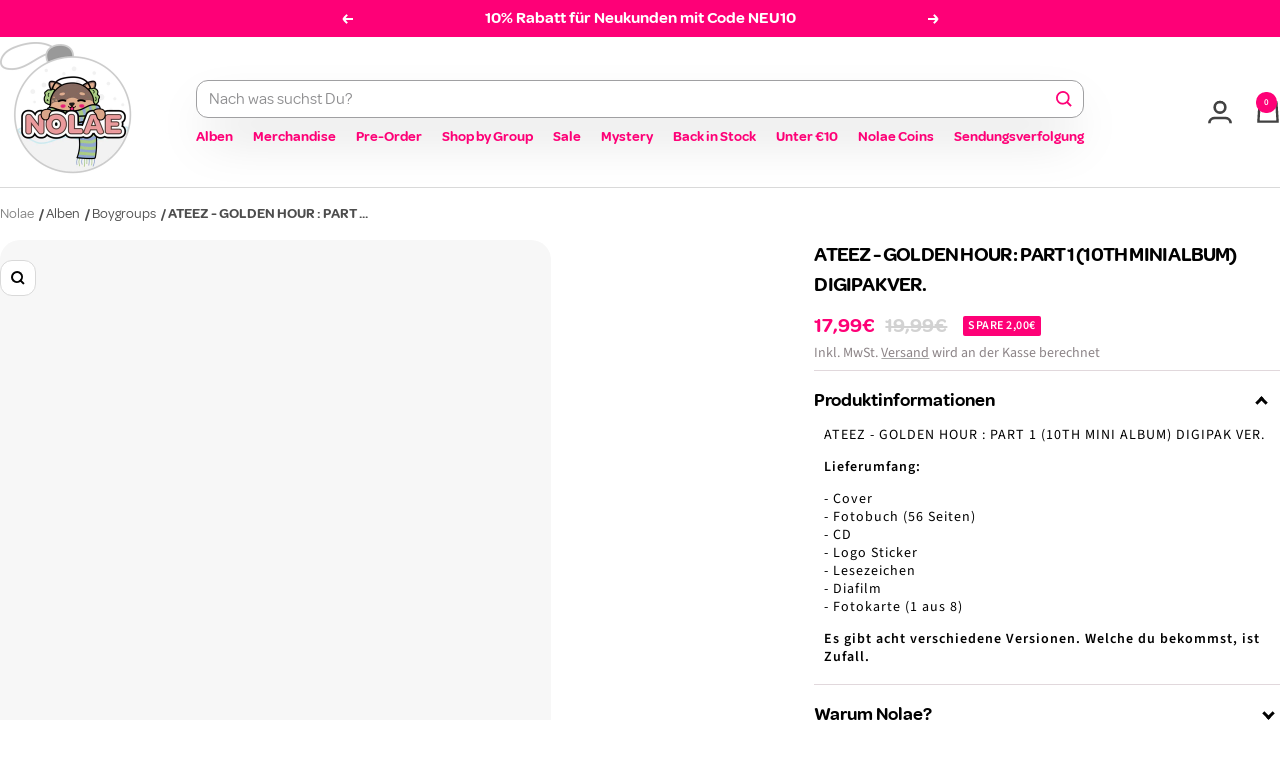

--- FILE ---
content_type: application/javascript; charset=utf-8
request_url: https://s3.amazonaws.com/static.searchanise.com/preload_data.5N8N4z2h7M.js
body_size: 11218
content:
window.Searchanise.preloadedSuggestions=['stray kids','do it','stray kids do it','le sserafim','stray kids photocard','light stick','new jeans','stray kids karma','black pink','nct wish','do it stray kids','red velvet','stray kids album','straykids do it','stray kids skzoo','alpha drive one','monsta x','nct dream','g dragon','bts album','bts lightstick','are you sure','xdinary heroes','enhypen album','season greetings','baby monster','stray kids ate','do it do ver','stray kids hop','ateez album','the sin vanish','do it album','ateez golden hour','big bang','seasons greetings','photocard stray kids','stray kids lightstick','close your eyes','enhypen the sin vanish','photocard holder','straykids album','enhypen the sin','do it limited','the boyz','super junior','stray kids pob','twice lightstick','the rose','straykids photocard','allday project','bts v','golden hour','album stray kids','v bts','stray kids limited','skz do it','ateez photocard','romance untold','straykids karma','not cute anymore','blackpink lightstick','stray kids accordion','photocard straykids','lee know','stray kids dvd','season\'s greetings','no labels','say my name','ateez golden hour part 4','kiss of life','do it it ver','boy next door','stray kids do it do ver','stray kids rockstar','stray kids dominate','seasons greeting','skzoo plush','ateez golden hour part 3','katseye photocard','rock star','stray kids do it limited','we go up','straykids skzoo','j hope','bang chan','do it accordion','bts be','p1harmony ex','karma skzoo','desire unleash','season greeting','do it skz','stray kid','do it straykids','stray kids light stick','photo card','light stick bts','dark blood','golden hour part 4','the sin','bts light stick','cha eun woo','and team','blackpink album','lightstick bts','in your fantasy','stray kids photo','blackpink deadline','agust d','illit bomb','all day project','jennie ruby','stray kids 5 star','katseye lightstick','enhypen photocard','ateez in your fantasy','rolling stone','karma stray kids','this is for','season greetings 2026','ate stray kids','p1harmony duh','photocards stray kids','golden hour part 3','twice album','alpha drive one euphoria','christmas evel','chrocktikal we break you awake','skzoo karma','girls generation','straykids lightstick','k pop','stray kids hollow','ive secret','kpop demon hunters','do it do','orange blood','park jihoon','dxs seventeen serenade','tomorrow x together','cortis album','golden hour part','skz karma','so it','lightstick stray kids','enhypen dicon','stray kids plush','alter ego','stray kids rock star','vogue japan','chuu xo my cyberlove','zerobase one','bts jin','skz photocard','joohoney monsta x 光 insanity','sin vanish','jung kook','blackpink photocard','say my name &our vibe','lngshot shot callers','young posse','illit not cute anymore','ive empathy','go live','beautiful chaos','ex p1harmony','jimin x jungkook bts are you sure season2 photobook gift','boynext door','stray kids maxident','enhypen lightstick','i am you','jo yuri','2026 calendar season\'s greetings','enhypen dark blood','stray kids do it it ver','lesserafim album','born pink','stray kids karma photocard','enhypen desire unleash','stray kids season','g idle','dominate celebrate','omega x','enhypen the sin vanish gift','tunnel vision','stray kids oddinary','wave to earth','purple kiss','season’s greetings','jackson wang','lightstick twice','ive album','ateez the world','stray kids noeasy','jin bts','blue valentine','stray kids do it album','stray kids han','i am who','gdragon lightstick','le serafim','be bts','just b','stray kids pop up','photocard sleeves','photocard album','idntt yesweare','exo reverxe','album do it','triple s','in life','skz do','stray kids season greetings','straykids photocards','park bo gum','do it do version','karma accordion','stray kids hyunjin','karma album','stray kids dominate celebrate','karma pob','enhypen romance untold','itzy tunnel vision','enhypen sin','no easy','enhypen desire','v bts type 非 gift','skz photocards','le sserafim spaghetti','ateez treasure','stray kids do','alpha drive','bts proof','stray kids magazine','seasons greetings 2026','p1 harmony','ateez lightstick','enhypen vanish','alter ego lisa','straykids kids','photocard skz','illit lightstick','straykids dominate','seventeen album','kick flip','magazine stray kids','big ocean','bts light','ate skz','karma photocard','stray if','stray kids 2026','katseye beautiful chaos','im not cute anymore','v bts type 非','v type','tri.be diamond','enhypen the sin vanish makestar gift','enhypen engene ver','aespa rich man','dxs seventeen serenade weverse','the sound','ateez fever','aespa armageddon','do it photocard','gq korea','mini album','straykids pob','bts love yourself','babymonster we go up','i am not','rich man','kim sejeong','how sweet','stray kids seasons greetings','stray kids poster','stray kids light','straykids ate','the album','straykids hop','stray kids do it accordion','back to life','alpha drive one euphoria soundwave photocard','stray kids 5','hop stray kids','aespa photocard','jewel case','photo card stray kids','light sticks','bts de','twice this is for','stray kids japan','stray kids karma skzoo','hot le sserafim','stray kids do ver','stray kids star','skz hop','stray kids mixtape','stray kids giant','ive switch','demon hunters','rm bts','ateez seasons greetings','ateez golden hour 4','color outside the lines','light stick stray kids','kpop demon','sad song','t shirt','super real me','dirty work','ateez season','i dle','txt album','stay kids','photocard blackpink','stray kids md','do i','album xlov','pre order','photo cards','photocard binder','seventeen seventeen x sanrio character official md','stray kids skzoo x zootopia2 pop-up md','stray kids do it limited do ver','ateez golden hour part','it album','jay park','random album','ateez san','nct dream beat it up','stray kids shirt','face the sun','do it limited ver','starlight super club','stray kids do it do ver limited','weverse album','photo album','marie claire','bts photocard','stray kids do it do version','riize fame','dear x','enhypen weverse','taeyeon panorama','lee chae yeon showdown 3rd mini album','seventeen lightstick','photocard set','give me that','lightstick blackpink','stray kids felix','stray kids album do it','weverse albums','never say never','photocard enhypen','illit album','ateez world','jimin muse','stray kids accordion ver','aespa whiplash','skz photo','do it limited stray kids','karma pop up','lightstick straykids','twice photocard','teddy bear','enhypen romance','love yourself','do it pop up','photo card holder','photocard book','ateez photocards','ateez aniteez','babymonster album','do it album stray kids','dark blood ver','2026 season\'s greetings md','blackpink born','rockstar straykids','le sserafim hot','photocard do it','the outlaw ateez','happy burstday','do it it version','álbum straykids','blackpink the game','katseye album','yeonjun no labels','season\'s greeting','p1harmony it','key shinee','xikers house of tricky trial and error 3rd mini album','season greetings stray kids','photocard karma','itzy born to be','lee junho','ateez golden hour part 2','stray kids skz','chill kill','august d','dicon enhypen','stray kids bape','ateez golden hour part.4','2024 season\'s greetings','txt minisode 3 tomorrow','signed album','lightstick keyring','new jeans album','straykids hyunjin photo','nayeon na 2nd mini','dicon mini','nmixx blue valentine','do it photocards','cortis ball','p1harmony album','stray ki','season’s greeting','stray kids maniac md','oh my girl','babymonster lightstick','ateez poca','ateez golden','straykids accordion','stray kids do it photocard','one pact','do it stray','candy bong','ive lightstick','do it it','in seong sf9 crossfade','stray kids pop-up store official','enhypen photocards','stray karma','le sserafim crazy','accordion stray kids','skz ate','g i-dle','lovely runner','lisa alter ego','bts albums','stray kids no easy','han stray kids','alpha drive one euphoria tower record gift','strawberry rush 2nd mini album','pop up','stray kids hiptape','skzoo stray kids','the album blackpink','aespa dirty work','bts suga','daniel photo','babymonster babymons7er 1st mini album','blackpink photocards','lightstick mini keyring','bts be deluxe','hype vibes','p1harmony sad song','straykids pop up','ateez plush','blackpink rosé','jhope album','ateez golden hour part 1 10th mini album digipak ver','mark tuan','dpr ian','aespa lightstick','straykids hiptape','gift card','enhypen yoi','le ss','pob stray kids','jimin vogue','the vanish','enhypen sin vanish','season‘s greetings','heart 2 hearts','baby dont cry','stray kids nemo','do it stray kids do ver','aespa drama','i feel','stray kids karma pop up','do ver','aespa album','map of the soul','stray kids keychain','ruby jennie','do it pob','stray kids platform ver','golden hour 4','han magazine','seventeen miniteen','golden hour 3','straykids photo','ateez ring','enhypen orange blood','my demon','twice strategy','k drama','stray kids seasons','killin it','twice lovely','ateez mingi','mini lightstick','seventeen sector 17','ateez vinyl','skz skzoo','yellow wood','do it acc','stra kids','random photocard','di it','all in','magic school','twice light stick','ate album','nct lightstick','ateez seasons','stray kids speaker','aoarashi 2nd single album','xo my cyberlove','stray kids id','straykids card','lee chan won bright 2nd mini album','4th mini album','onew shinee','ateez golden hour 3','jisoo amortage','straykids do','skz zoo','vogue korea','mystery box','katseye sis','txt starkissed','go skz','2026 season\'s greetings','enhypen daydream','photo book','ateez the fellowship break the wall in seoul','no genre','stray kids i.n','mystery album','the action','do it merch','enhypen the','stray kids skzhop','stray kids karma accordion','bts jimin','in your fantasy ateez','jungkook golden','photocard stray','straykids rockstar','p1harmony lightstick','stray kids card','san ateez','stray kids celebrate','ateez golden hour part 1','karma skz','stray kids christmas evel','stray kids the sound','stray kids zootopia','lil fantasy','babymonster drip','dominate dvd','evil skzoo','stray kids go','beat it up','stray kids do it do','straykids dvd','album twice ready to be','photo pack','ateez ashes to light','jeong sewoon','bts be album','stray kids seasons greeting','blackpink light stick','ten nct','skz pob','star kids','bts rm','jungkook rolling stone','babymonster photocard','twice pob','dark moon','onew flow','stray kids photocard do it','blackpink jisoo','le sserafim lightstick','le sserafi','do ir','the story goes on','do it platform','stray k','straykids photo card','bts merch','ateez outlaw','itzy tunnel','golden hour part 2','hop skz','light stick twice','script book','bts lp','blackpink the album','jimin face','photocards enhypen','twice photocards','v magazine','jungkook elle','elle magazine','stra kids do it','big naughty','stray album','g)i dle','photocard ateez','bts magazine','yeji air','twice candybong','blackpink born pink','enhypen season','do ot','stray kids p','ready to be','aniteez in the calling','wayv the highest japan 1st mini album','blue paradise','riize riizing epilogue','stray kids world tour','skzoo magic school','stray kids in life','stray kids d','do it plve','in kids','bts b','felix bazaar','lp ver','stray kids do it pob','stray kids pho','lightstick case','key ring','nct dream dream scape','nct 127 fact check','skz pop up','light stick blackpink','skzoo zootopia','stray kids i am not','karma limited','ill like you','bomb illit','pop up store','border carnival','ateez photo','key hunter','do version','card holder','twice the story goes on','team back to life','lucky draw','ateez mighteez','season greeting stray kids','stray kids zoo','lightstick katseye','forever young','album weverse','weverse ver','album enhypen','tws play hard','s class','txt sanctuary','seasons greeting 2026','photocard bts','stray kids skzo','stray kids photo card','poca album','dimension dilemma','bigbang lightstick','straykids md','bts are you sure','are you','the kingdom','stray kids t-shirt','straykids light','bts vinyl','lightstick illit','stray kids pop','shinee key','cortis photocard','le ssera','skz plush','do ut','ateez will','w korea','i am','aespa girls','stray kids bang chan','stray kids rock','the boyz platform','illit ill like you','xikers hello82','pob straykids','iz one','album bts','stray kids 2025','kang daniel','hearts to hearts','ateez signed','ateez towards the light','stray kids stay in stay in jeju','seventeen happy burstday','born to be','hop photocard','album illit','close your eyes blackout','rose r','stray kids ate accordion','itzy gold','bts photo folio','stray kids greetings','enhypen poster','acryl stand','txt temptation','spaghetti le sserafim','light stick stray','do it s','album karma','aespa my world','5 star album','do it speaker','artist made','not cute','weak hero','golden jungkook','stray kids dominate dvd','idle album','the star chapter','jimin x jungkook bts are you sure','stray kids kar','stray kids cle','do it skzoo','id photo','blackpink jennie','bts photocards','jennie cd','ateez mito','do it album do ver','straykids do it do ver','stray kids 2026 season\'s greetings','txt together','exo album','itzy born to be photocard','txt the star chapter','stray kids ate album','watch out','stray kids i am','p1harmony photocard','weverse gift','ateez pob','wayv eternal white','mini skzoo','do iz','towards the light','stray kids platform','stray kids do it it version','girls will be girls','social path','álbum ate','hop straykids','album ateez','stray kids mini album','ive ive','le sse','skzoo mini','no label','we are','season´s greetings','stray kids dominate seoul','d day','jin echo','ateez md','illit super real me','ateez season greetings','golden hour part.4','zerobaseone re flow','photocards straykids','gdragon light','photocards blackpink','itzy girls will be girls','twinkling watermelon','stray kids world tour dominate seoul','bts jhope','cinema paradise','photo card sleeve','album de','itzy photocards','this is for twice','stray kids season greeting','zerobaseone album','boynextdoor photocard','byeon woo seok','the world ateez','bts hoodie','official light stick','rm album','txt photocard','enhypen world','jeon somi','permission to dance','stray kids levanter','twice light','x lov','lightstick babymonster','ate limited','light stick katseye','weak hero class','choi yena','le sserafim easy','red velve','all day','do it md','nct drea','hop accordion','the world','zero base one','ashes to light','block b','stray kids lee know','ateez light','stray kids pop up store','skz it tape do it','txt ppulbatu','stray kids miroh','super junior donghae','kai exo','minnie her','seasons greetings stray kids','nmixx break','photocar d','solar mamamoo colours the 2nd mini album','album bts v','enhypen keyring','bts photo','ateez tour','rose blackpink','nct dream candy','straykids magazine','stray kids ceremony','ateez wooyoung','shinee world','xlov album','jimin jungkook','boynextdoor album','do it bdm','got7 mad','stray kids do it accordion ver','stray kids stick','official md','live and fall','newjeans lightstick','txt lightstick','hope on the stage','pop up stray kids','kill this love','new jean','enhypen magazine','hyunjin magazine','golden hour part 1','stray kids keyring','x love','monsta x the x','i love','enhypen manifesto','straykids hyunjin','skzoo dominate','stray kids key','aespa savage','straykids 5 star','album blackpink','do it ver','photocard babymonster','enhypen light stick','season\'s greetings 2026','v photobook','stray do i','objekt music album','2026 seasons greetings','vogue japan v','hollow stray kids','katseye photocards','drama ost','straykids stray','kit album','karma photo','stray kids do it photocards','cortis photocards','nct wish color','straykids seasons greetings','enhypen memorabilia','the sin:vanish','stray kids stray ver','muse jimin','nct u','stray kids evil skzoo','bts shirt','lightstick ateez','photocard txt','good boy','ten stunner','stray kids karma pob','seventeen season','love yourself her','ive photocard','stray kids i am you','bts wings','itzy photocard','hop limited','romance untold daydream','accordion ver','album katseye','stray kids all in','live to','txt season greetings','seventeen 17 right here md','light stick illit','stray kids in','straykids plush','photo card straykids','bts map of the soul','do it stray kids limited','d-day suga','typhoon family','i\'ve ive','twice ten','seventeen photocard','itzy light','an ode','do it stray kids album','skzoo 10cm','rock star stray kids','skzoo do it','album babymonster','lee hi','straykids oddinary','bape x stray kids','face jimin','do it do vers','boynextdoor the action','bigbang made','drama aespa','karma straykids','bts butter','itzy album','jake enhypen','ateez part 4','enhypen hypen','bts jungkook golden','babymonster photocards','le sserafim album','epik high','aespa photocards','stray kids starlight super club','photocards do it','smart tok','hyunjin esquire','piano sheet music','mini catcher','stray kids lucky draw','itzy crazy in love','cortis color outside the lines','stray kids do it skzoo','solo jennie','straykids han','dark and wild','gold itzy','blackpink pink','skz the','stray kids world tour dominate','seasons greeti gs 2026','lisa blackpink','jin happy','ate photocard','mark nct','light bts','golden hour ateez','dear my muse','learn korean','ateez digipak','karma skzoo ver','txt angel','pob photocard','get up','photocard twice','le sera','lxve to death','dominate tour','hope on stage','nmixx album','straykids maxident','illit not cute','hollow album','you never walk alone','do it soundwave','straykids light stick','stray kids maniac','album stray','bts poster','mamamoo album','bts in the','minho tempo','rose rosie','ateez light stick','straykids shirt','lesserafim lightstick','stray kids hop limited','taste of love','formula of love','do it ver do','do it makestar','jennie photocard','right person','v layover','new jeans omg','go in blind','stray kids do it pop up','new jeans newjeans','in live','do it limited edition','enhypen season greetings','yeonjun txt','straykids skzoo tamagotchi','card stray kids','apink re love','photo card do it','super m','vogue v','our vibe','ateez 2026 season\'s greetings','ateez magazine','stray kids the','bts v magazine','cosmopolitan i.n','album black pink','ateez album golden hour','season\'s greetings stray kids','stray kids rock-star','red velvet red','enhypen pre order','stick out','fo it','enhypen unleash','bts album be','bts island','le sserafim photocard','straykids noeasy','straykids dominate celebrate','xlov uxlxve','over the','kim woojin','yerin baek','melting point','light stick black pink','stray kids di it','ate dvd','blackpink vinyl','ive photocards','card sleeves','bts l','stray kids do it limited ver','karma compact','bts li','tunnel vision itzy','felix stray kids','p1harmony killin it','i-dle we are','enhypen dark moon','do it hyunjin','17 is right here','iu album','world tour','boynextdoor how','b.i love or loved','illit merch','skzoo straykids','newjeans omg','riize odyssey','stray kids blu-ray','dvd stray kids','stray kids fan','p1h duh','soft is strong','album do it stray kids','do it accordion ver','enhypen walk the line','ateez dvd','ateez playcode','ate accordion','karma ceremony','queen of','2026 season greeting','do it it tape','all in stray kids','stray kids do i','straykids hood','red velvet cosmic','ateez season greeting','ateez se','bts dvd','do it stray kids do it','bts an','light ring','v album','album platform','stray kids hop accordion ver','bts v vogue japan','air yeji','lightstick cover','bts v photobook','season gree','type v','stray kids max','nct wish md','the world ep fin will','random photo','tomorrow together','bts j','blackpink lightstick ver','photo card set','hyunjin do it','txt season','ate photocards','do it do it','stray kids albu','bts the','nct dream album','mini cd','next door','skzoo 10 cm','lightstick le sserafim','black pink album','lee dong wook','me myself and','jack in the box','straykids japan','hello monsters','pen pen','chung ha','nct album','kickflip lightstick','stray kids christmas','pob do it','skzoo be','run seokjin','photo card sleeves','skzoo speaker','k drama ost','season greetings 2026 stray kids','skz a','do skz','stray kids do it speaker','cosmopolitan in','blackpink light','karma acc','stray kids 5\'clock','foto card','stray kids season\'s greetings','nct 127 walk','álbum ive','stray kids hood','kickflip my first flip','bts jungkook','alchemy of souls','tamagotchi skzoo','stray kids fan call','straykids hollow','border day one','jisoo me','stray kids stray kids karma','stray kids t shirt','itzy twinzy','hop album','life stray kids','the world ep 2','xdinary heroes lxve to death','no labels part 01','are you s','light stick cover','ive season','le sserafim crazy 4th mini album','ateez the world ep.2','stray kids h','tray kids','skz dominate','not cute anymore illit','ateez hongjoong','oddinary straykids','album stray kids do it','skz it tape','stray kids do it so ver','skool luv affair','walk the line','ateez golden hour hello82','ate mini','fact check','blu ray','blackpink lisa','illit weverse','trouble shooting','seventeenth heaven','de de','aespa season greetings','ate straykids','ateez seonghwa','do it pre order','straykids poster','2026 seasons greeting','do jt','le s','demon hunter','enhypen engene','nct dojaejung','do it version','ive mine','blue archive','straykids do it limited','lisa album','jay b','dominate seoul','ateez seasons greeting','park ji hoon','bape x','card album','stray kids do it acc','ateez golden hour part 4 digipack','bts pre order','of dream','re flow','txt photocards','do or skz','nct wish japan','stray kids karma skzoo ver','photocards p1harmony','the son','what is love','enhype n','enhypen albums','ateez will to power','gdragon album','ateez part 3','stayc s','v vogue','bts mi','yg tag album','nct wish wish','nct wish wishlist','newjeans how sweet','photocards twice','album cortis','solo album','ateez ep','youth in the shade','babymonster photo card','stray kid karma','skz toy world','stick black pink','ever music album','skz accordion','lyric book','ateez birthday','le sserafim different','photocard random','twice enemy','ateez the world ep 2','dear my','bts hyyh','jisoo 1st single','photocard katseye','hearts2hearts focus','skzoo keyring','exo exist md','stray kids dominate tour','newjeans get up','do it stray kids do it ver','nmixx stick out','katseye photo','bts piano','ateez golden hour part 3 album','i\'ll like you','chuu only cry in the rain','seventeen official md','desire enhypen','do it box','boy nextdoor','romance untold enhypen','photo stray','apple music','evil skzoo speaker','ive eleven','do it it vers','stray kids do it do vers','hyunjin stray kids','skz speaker','babymonster hot sauce','stray kids it','stray kids karma limited','zootopia skzoo','cha eun','stray kids do ot','the sound stray kids','stray kids hip','right here','katseye light stick','collect book','le sserafim weverse','do iy','newjeans album','stray kids film','stray kids ate 9th mini album','dreamcatcher lightstick','boynextdoor no genre','stray kids jewel','maxident stray kids','stray kids yellow wood','are y','hot mess','bts love','stray kids album ate','photocard straykids karma','bts clothes','ateez zero fever','i never die','bt21 plush','bigbang album','le sserafim unforgiven','dragon pony','fotokarten do it','k beauty','hope on','wayv on my youth','light stick key','golden hour part 3 in your fantasy','stray kids do it makestar','stray ids','music korea','rockstar album','stray kids do it it','stray kids l','twice with you','twice taste of love','j h','poster stray kids','ateez ash','stray kids karma pop','hope on the street','ateez albu','photocard case','cle levanter','it ver','dimension answer','ateez golden part 3','stray kids s','play hard','cereal bowl','feel special','dicon stray kids','bts stick','ate stray','stray kids skz\'s magic school skzoo md','special photo folio','straykids giant','seasons gree','whee in','txt merch','season\'s greetings ateez','stray kids toy','ateez photobook','lightstick stray','seventeen carat','ha sung woon','with you-th','lightstick bigbang','pop md','in magazin','enhypen border','álbum we go up','do it do it ver','felix vogue','stray kids ka','plush stray kids','going seventeen','treasure ateez','stray kids x bape','seventeen fml','black pink deadline','blackpink dead','stray kids k ate','newjeans newjeans','ateez digi','ateez gol','candy candy','world tour dominate','ateez golden hour part.3','photocards ateez','in seong','stray kids music','duffel bag','5 star stray kids','photocards aespa','2026 season\'s greeting','bdm stray kids','kiss of','stray kids skzoo karma','bts v type','ateez mini','itzy light ring','photo shop','itz itzy','boa lightstick','light stick keyring','do it an','ateez towards','the red','dynamite kiss','do it kids photocards','alter ego album','jennie ruby jen ver','photo card book','rolling quartz','bts v vogue','light band','season greetin','stray kids do it plve','enhypen desire unleash engene ver','stray kids skzhop hiptape a hop hiptape ver limited','ateez the world ep 2 outlaw','sheet music','enhypen border carnival','v type 1','peak time','stay in the','ive ive switch the 2nd ep','ateez jongho','with you','loona album','photocards karma','stray kids season’s greetings','golden hour photocard','jennie ruby cd','shinee a','do it cd','seonghwa ateez','lightstick aespa','lee seung-gi','ride or die','nayeon na','esquire hyunjin','the rose dual','the feels','lesserafim hot','enhypen the sin vanish fugitives ver gift','stray kids soundwave','do it album as','hearts2 hearts','pink photocard','her minnie','light stick ateez','red velvet the red','the name chapter temptation','skz hiptape accordion','nmixx entwurf','lip bomb','ateez golden hour part 1 10th mini album','mini album stray kids','txt the star chapter together','nemo album','illit light stick','pop up straykids','do kt','straykids do it it ver','artist made collection','maniac in seoul','cubic painting','stray kids karma ver','straykids felix','stray do it','karma karma','enhypen dilemma','itzy collector','enhypen mini','the red red velvet','stray kids set','blue valentine nmixx','trading card','vanner capture the flag 2nd mini album','ateez 8room','straykids do it do','seventeen carat land','right place wrong person','kids do','enhypen album desire','skzoo x','stray kids i','light sti','stray kids do it ver','bdm photocard','ateez the world ep fin','stray ver','blackpink square','you had me at hello','oneus 5x','nmixx lightstick','shirt stray kids','enhypen seasons greeting','ive after like','enhypen shirt','treasure love pulse','stray kids world tour dominate seoul dvd & blu-ray','stray kids tour','bts skool luv affair','nolae limited','skzoo tamagotchi','b.i wonderland','seventeen right here','photocard cortis','stray kids do it bdm','eun woo','do it fans','nct wish steady','new jeans get up','new jeans hanni','enhypen untold','straykids do ver','stray kids do version','light stick enhypen','platform album','singles magazine','made bigbang','we go up album','stray kids version','oneus malus','stray kids i am who','way v','are you sure bts','do it do.ver','bts young forever','beautiful mind','not shy','true beauty','stray kids fo it','babymonster drip album','in life stray kids','zb1 never say never','jungkook jimin','taemin guilty','ive i','nolae limited photo card sleeves hard','do it felix','twice japan','crazy in love','boynextdoor lightstick','seventeen light stick','enhypen photo','after like','red velvet red velvet','stray kids hop accordion','taemin eternal','ligh stick','dirty worker','rescene lip bomb','kids album','we go up babymonster','ateez poca album','star chapter','will to power','team yukiakari','stray kids blu ray','young forever','ex p1h','skzoo photocard','yeonjun txt no labels part 01','d\'s wave','i sway','stray kids seungmin','ateez album the world','i.n stray kids','we stay together','ateez dear my muse','seventeen heaven','it tape','i.m monsta x','me jisoo','the rose wrld','fever ateez','skz magic school','ten the story goes on','the x','in the seom','all h)ours','stray kids x zootopia','platform plve ver','cravity dare to crave','illit mimi','stray kids don\'t','ateez clothes','p1h ex','nmixx photocard','vinyl blackpink','straykids maniac','we are i-dle','5 star limited','aespa poster','karma md','square up','eyes wide open','im nayeon','cortis albums','lee kno','i.n magazine','sis katseye','do it pop up store','lee know magazine','enhypen 2026 ggu ggu book','blackpink the','sticker stray kids','skz karma skzoo','ateez hoodie','kill my doubt','straykids rock-star','chuei li yu','stray kids sea','boynextdoor and','straykids x bape','dp it','seasons greetings ateez','card sleeve','ateez season greetings 2026','v reve','twice with you-th','deco kit','ateez fantasy','blue hour','pob photocards','bts pre','deadline weverse','ateez golden 4','ateez golden hour 4 digipack','ateez digipack','bts be album be','golden hour 1','shinee per','stray kids lucky','2026 season\'s greetings stray kids','riizing epilogue','aexis line','zerobaseone re-flow','karma stray kids photocard','lee j','xdinary hero','album go','illit light','bts 2 cool 4 skool','ateez the world ep fin will','mini do it album','ateez the world will','monsta x jewel','ateez platform','ive i ve','v album bts','official lightstick','drive one','wind up','stray kids hop photocard','i-dle i feel','haechan taste','the show','stray kids club','aespa trading','ahn hyo seop','straykids photocards 5','will to power finale in seoul','park hyun sik','limited do it','dear my muse photocard','enhypen the vanish','we a','stray kids celebrate pop up','illit weverse album ver','stray kids fanmeeting','stray kids rockstar photocard','we go up babymonster up','seventeen attacca','ateez golden hour part 3 in your fantasy edition','and all','skzhop hiptape hop skzhop ver','drama o.s.t','itzy cheshire','do it ver it','chanyeol exo black out the 1st mini album','g)i-dle 2nd full','hospital playlist','team lightstick','do it card','seventeen carat ver','alive bigbang','straykids mixtape','enhypen carnival','ateez golden hour part.2','season\'s greetings 2021','agust d album','evnne un seen 2nd mini album','xg the','odd youth','twice season','jang wonyoung','ateez in calling','blackpink lightsticks','blackpink lp','kit video','n mixx','st ay kids','miss a','photocards stray kids do','taeyeon snsd panorama the best of taeyeon','monsta x photocard','lightstick ive','on my youth','bts j hope','do it to ver','starkissed txt','d x s','hot le','am kim','voice keyring','d.o exo','ateez keyring','lesserafim spaghetti','plush doll','katseye 2026 season\'s greetings','beautiful chaos katseye','photocards katseye','strategy twice','xdinary her','wayv give me that','weverse album enhypen','stray kids do it pob dear my muse photocard','photocard hop','dreamcatcher cher','twice nemo','enhypen makestar','album de stray kids','photocards set','elle jungkook','blackpink shirt','seventeen trading card set','and 1=1 or','super bowl','super junior d&e','enhypen the sin vanish voice keyring ver','monsta x i.m','seventeen seasons greeting','txt the name chapter','t shirt skzoo','stray kids jewel case','i burn','photo card blackpink','charm of hope','lightstick enhypen','business proposal','stray kids fans','itzy album tunnel vision','lightstick e','enhypen day dream','stray kids skzhop hiptape','illit 2025 illit after the glitter day photobook','enhypen border day one','red red velvet','light stick l','enhypen desire unleash ver','season greetings enhypen','straykids makestar','sanctuary txt','card blackpink','straykids the soundwave','seventeen mini','golden age','photocard stand','twice formula of love','aniteez plush','season greetings itzy','tws album','karma box','bts photobook','toki yo tomare','band aid','txt magic','karma ver','enhypen seasons','key chain','album lisa','stray kids sk','skz do it pop up','stray kids no','g dragon lightstick','i’ve secret','stray kids pre order','go stray kids','10cm skzoo','i am you stray kids','bts official light stick','jisoo album','seasons greeti gs','seventeen face the sun','keychain stray kids','stray kids ring','seventeen carat version','kids hyunjin','stray kids fans shop','straykids t-shirt','2 full album','stray kids photocard hollow','key ch','stray kids do it do ver limited bdm photocard','lesserafim crazy','bts the map of the soul 7','love dive','lightstick nmixx','kang daniel act','txt weverse','ateez zero','cha eu woo','seventeen album and','ateez fin will','stray kids phot','straykids ate album','more and more','stray kids vol.2 noeasy standard ver','de bts','photocard straykids hop','skzhop hiptape','alpha dri','ateez p','bts vogue','stray kids zip','ive lightstick 2','blackpink photo','stray kids clé levanter','katseye chaos','are you su','album twice','t shirt stray kids','lee dongwook','together txt','2026 season greetings','stray do it accordion','stray kids do it pop up store','season greeting 2025','hello world','dominate world tour','stray kids do it platform','stray kids dicon','the star chapter together','stray kids domin ate','friendly rivalry','nexz beat-boxer','skz accordion ver','how you like that','enhypen greetings','ive be','txt tomorrow','ive se','do it jacket','team album','twice plush','xdinary heroes lightstick','star straykids','map of the soul 7','stray kids lightstick ver 2','twice ready to be','blackpink alter ego','stray kids box','twice li','irene seulgi','bts capsule','bon appetit','kick out flip now','romance untold weverse','flip it kick it','dominate skzoo','version stray','karma accordion ver','w magazine','bts card','skzoo x zootopia2 pop-up md','golden hour in your fantasy','stray kids li','skz ph','blackpink christmas','enhypen hoodie','stray kids plve','stray kids mini','boynextdoor who','right place wrong','txt ver','itzy checkmate','stray kids skzhop hiptape 合 hop) hiptape ver limited','stray kids seoul','le se','exo exist','toy world','t shirts','twice formula','stray kids do ut','winter heptagon','poca ateez','do it stray kids do version','proof bts','ateez in your','do it acco','lisa alter','golden hour 2','hop stray','do it a','mixtape stray kids','the firstfruit','rosie vinyl','harpers bazaar','duh p1h','seventeen keyring','ateez fever part 2','ateez season\'s greetings','enhypen orange','memories of 2021','born pink blackpink','seventeen deluxe','blackpink mini','straykids bape','txt star','hyun jin','season greetings ateez','enhypen d','my world','kpop demon hunter','day dream','magazine i.n','bts puzzle','set in','skz s','p 1harmony','seasons greeting set','2nd mini album','blackpink mini album','hip tape','stray kids hop dear my muse','stray kids stray kids 5 star','ateez golden hour part 4 poca','album the story','stray kids n','signed ateez','stray kids skz zoo','àlbum photocard','en hypen','how is','card random','itz me','aespa am','photocards skz','stray kids 2026 season','stray photocards','ate ver','photo holder','k edition','weverse a','manifesto day 1 enhypen','chuu xo','straykids t','ate photo','full straykids','lights tick','dxs serenade','ball cap','stra ykids','do it pho','black pink the album','ice cream','byeon woo-seok','album straykids kids','stray skzoo','nct dream winter special','stray kids 2','i dle i feel','jungkook golden lp','aniteez in','ampersand one','bts me','golden hour part.3','fever part 3','txt season\'s greetings','ten the story goes of','jaehyun nct','super junior renaissance','lightstick mini','aniteez dreamland','in your','alcohol free','enhypen coupon','txt albums','omega x lightstick','zip up hoodie do','ateez ashes','magazine blackpink','stray kids book','damaged box','japan ep','accordion ate stray','photocard allday project','sik k','newjeans danielle','dream of','album nemo','bts lightsticks','photobook v','red velvet chill kill','o rly','find your color','stray kids be','aniteez calling','spill the feels','ateez toward the light','serenade dxs','jang have','lightstick newjeans','jennie blackpink','idol i','monsta x no limit','j bts','beam of','new jeans danielle','skz super','do it stray kids photocard','park hyung sik','la sserafim','stray kids id photo set','bts pob','big bang made','pre order twice','stray kids and','runseokjin_ep.tour the movie','photo folio bts','hop stray kids nemo','stray photo','photocard stray kids hop','ive i\'ve','stray kids 2026 greetings','enhypen photo card','skzoo skz','yim siwan','jimin bts','photocards sleeves','supporto per','u know','stray kids not','season greeting md','starlight club','katseye soft is strong','rising card album','tws last bell','bts persona','ateez fin','photocard pack','nylon japan','light stick seventeen','exo kai','locamobility card','txt plush','purple kis','transportation card','bts the best','skzoo ver','cherry bullet','alpha drive of','2026 season’s greetings','ateez diary','álbum enhypen day dream','ateez golden hour part 3 in your fantasy','voice poca','lightstick accessory','yeonjun album','txt al','stray kids hop pob','kai wait on me','ampers&one loud & proud','the star chapter sanctuary','le sserafim season\'s greetings','stray kids season\'s','karma pop up store','vinyl bts','álbum enhypen desire unleash','skz photo card','like a flower','the unseen','jisoo photocard','twenty five','photocards stray kids do it','a flower bookmark'];

--- FILE ---
content_type: text/javascript; charset=utf-8
request_url: https://nolae.de/products/ateez-golden-hour-part-1-10th-mini-album-digipak-ver.js
body_size: 558
content:
{"id":8735555354892,"title":"ATEEZ - GOLDEN HOUR : PART 1 (10TH MINI ALBUM) DIGIPAK VER.","handle":"ateez-golden-hour-part-1-10th-mini-album-digipak-ver","description":"\u003cp class=\"p1\"\u003eATEEZ - GOLDEN HOUR : PART 1 (10TH MINI ALBUM) DIGIPAK VER.\u003c\/p\u003e\n\u003cp class=\"p1\"\u003e\u003cb\u003eLieferumfang:\u003c\/b\u003e\u003c\/p\u003e\n\u003cp class=\"p1\"\u003e- Cover\u003cbr\u003e- Fotobuch (56 Seiten)\u003cbr\u003e- CD\u003cbr\u003e- Logo Sticker\u003cbr\u003e- Lesezeichen\u003cbr\u003e- Diafilm\u003cbr\u003e- Fotokarte (1 aus 8)\u003c\/p\u003e\n\u003cp class=\"p1\"\u003e\u003cstrong\u003eEs gibt acht verschiedene Versionen. Welche du bekommst, ist Zufall.\u003c\/strong\u003e\u003c\/p\u003e","published_at":"2024-04-26T08:14:15+02:00","created_at":"2024-04-26T08:00:28+02:00","vendor":"CD","type":"Music","tags":["Ateez","boygroup"],"price":1799,"price_min":1799,"price_max":1799,"available":true,"price_varies":false,"compare_at_price":1999,"compare_at_price_min":1999,"compare_at_price_max":1999,"compare_at_price_varies":false,"variants":[{"id":45487348875532,"title":"Default Title","option1":"Default Title","option2":null,"option3":null,"sku":"ATE-GOL-DIG","requires_shipping":true,"taxable":true,"featured_image":null,"available":true,"name":"ATEEZ - GOLDEN HOUR : PART 1 (10TH MINI ALBUM) DIGIPAK VER.","public_title":null,"options":["Default Title"],"price":1799,"weight":180,"compare_at_price":1999,"inventory_management":"shopify","barcode":"8809704428040","quantity_rule":{"min":1,"max":null,"increment":1},"quantity_price_breaks":[],"requires_selling_plan":false,"selling_plan_allocations":[]}],"images":["\/\/cdn.shopify.com\/s\/files\/1\/0469\/3927\/5428\/files\/ateez-golden-hour-part-1-10th-mini-album-digipak-ver-nolae-466877.jpg?v=1750152219","\/\/cdn.shopify.com\/s\/files\/1\/0469\/3927\/5428\/files\/ateez-golden-hour-part-1-10th-mini-album-digipak-ver-nolae-985990.jpg?v=1750152097"],"featured_image":"\/\/cdn.shopify.com\/s\/files\/1\/0469\/3927\/5428\/files\/ateez-golden-hour-part-1-10th-mini-album-digipak-ver-nolae-466877.jpg?v=1750152219","options":[{"name":"Title","position":1,"values":["Default Title"]}],"url":"\/products\/ateez-golden-hour-part-1-10th-mini-album-digipak-ver","media":[{"alt":"ATEEZ - GOLDEN HOUR : PART 1 (10TH MINI ALBUM) DIGIPAK VER. Nolae","id":63641362858252,"position":1,"preview_image":{"aspect_ratio":1.0,"height":1500,"width":1500,"src":"https:\/\/cdn.shopify.com\/s\/files\/1\/0469\/3927\/5428\/files\/ateez-golden-hour-part-1-10th-mini-album-digipak-ver-nolae-466877.jpg?v=1750152219"},"aspect_ratio":1.0,"height":1500,"media_type":"image","src":"https:\/\/cdn.shopify.com\/s\/files\/1\/0469\/3927\/5428\/files\/ateez-golden-hour-part-1-10th-mini-album-digipak-ver-nolae-466877.jpg?v=1750152219","width":1500},{"alt":"ATEEZ - GOLDEN HOUR : PART 1 (10TH MINI ALBUM) DIGIPAK VER. Nolae","id":63642216071436,"position":2,"preview_image":{"aspect_ratio":1.099,"height":994,"width":1092,"src":"https:\/\/cdn.shopify.com\/s\/files\/1\/0469\/3927\/5428\/files\/ateez-golden-hour-part-1-10th-mini-album-digipak-ver-nolae-985990.jpg?v=1750152097"},"aspect_ratio":1.099,"height":994,"media_type":"image","src":"https:\/\/cdn.shopify.com\/s\/files\/1\/0469\/3927\/5428\/files\/ateez-golden-hour-part-1-10th-mini-album-digipak-ver-nolae-985990.jpg?v=1750152097","width":1092}],"requires_selling_plan":false,"selling_plan_groups":[]}